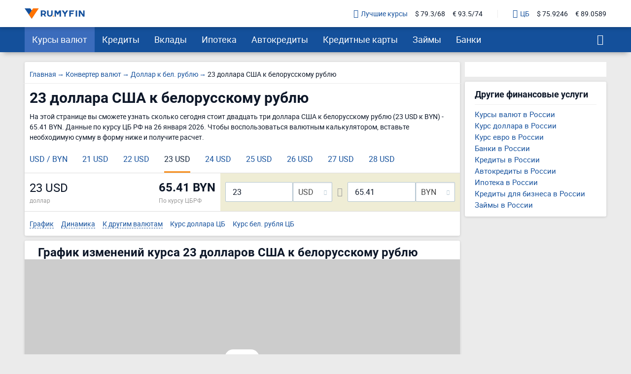

--- FILE ---
content_type: text/html; charset=UTF-8
request_url: https://ru.myfin.by/converter/usd-byn/23
body_size: 14033
content:
<!DOCTYPE html><html lang="ru-RU"><head><meta charset="UTF-8"/><meta name="viewport" content="width=device-width, initial-scale=1"><meta name="yandex-verification" content="0caf4acabe756e5c" /><meta name="verify-admitad" content="e1c5bf5677" /><meta property="og:locale" content="ru_RU"><title>23 доллара США (USD) к белорусскому рублю (BYN) - сколько стоит 23 доллара США к  белорусскому рублю - 65.41 белорусских рубля</title><link rel="icon" href="/images/favicon/favicon.ico" type="image/x-icon"><link rel="icon" type="image/png" href="/images/favicon/android-chrome-96x96.png" sizes="96x96"><link rel="apple-touch-icon-precomposed" href="/images/favicon/apple-touch-icon.png"><link rel="apple-touch-icon" sizes="60x60" href="/images/favicon/apple-touch-icon-60x60.png"><link rel="apple-touch-icon" sizes="72x72" href="/images/favicon/apple-touch-icon-72x72.png"><link rel="apple-touch-icon" sizes="76x76" href="/images/favicon/apple-touch-icon-76x76.png"><link rel="apple-touch-icon" sizes="120x120" href="/images/favicon/apple-touch-icon-120x120.png"><link rel="apple-touch-icon" sizes="144x144" href="/images/favicon/apple-touch-icon-144x144.png"><link rel="apple-touch-icon" sizes="152x152" href="/images/favicon/apple-touch-icon-152x152.png"><link rel="apple-touch-icon" sizes="180x180" href="/images/favicon/apple-touch-icon-180x180.png"><link rel="icon" type="image/png" href="/images/favicon/android-chrome-192x192.png" sizes="192x192"><link rel="icon" type="image/png" href="/images/favicon/favicon-16x16.png" sizes="16x16"><link rel="icon" type="image/png" href="/images/favicon/favicon-32x32.png" sizes="32x32"><meta name="msapplication-TileColor" content="#da532c"><meta name="msapplication-TileImage" content="/images/favicon/apple-touch-icon-144x144.png"><meta name="theme-color" content="#da532c"/><meta name="mobile-web-app-capable" content="yes"><meta name="apple-mobile-web-app-capable" content="yes"><link rel="preload" href="https://ru.myfin.by/fonts/roboto-regular.woff2" as="font" crossorigin /><link rel="preload" href="https://ru.myfin.by/fonts/roboto-bold.woff2" as="font" crossorigin /><link rel="preload" href="https://ru.myfin.by/fonts/flaticon.woff2?v=1" as="font" crossorigin /><style> @font-face {
            font-family: roboto-regular;
            font-display: swap;
            font-weight: normal;
            font-style: normal;
            src: url(https://ru.myfin.by/fonts/roboto-regular.woff2) format("woff2"),
            url(https://ru.myfin.by/fonts/roboto-regular.woff) format("woff"),
            url(https://ru.myfin.by/fonts/roboto-regular.ttf) format("truetype");
        }

        @font-face {
            font-family: roboto-bold;
            font-display: swap;
            font-weight: normal;
            font-style: normal;
            src: url(https://ru.myfin.by/fonts/roboto-bold.woff2) format("woff2"),
            url(https://ru.myfin.by/fonts/roboto-bold.woff) format("woff"),
            url(https://ru.myfin.by/fonts/roboto-bold.ttf) format("truetype");
        }
        @font-face {
            font-family: roboto-light;
            font-display: swap;
            font-weight: normal;
            font-style: normal;
            src: url(https://ru.myfin.by/fonts/roboto-light.woff2) format("woff2"),
            url(https://ru.myfin.by/fonts/roboto-light.woff) format("woff"),
            url(https://ru.myfin.by/fonts/roboto-light.ttf) format("truetype");
        }

        @font-face {
            font-family: 'Flaticon';
            font-display: swap;
            font-weight: normal;
     font-style: normal;
     src: url('https://ru.myfin.by/fonts/flaticon.woff2?v=1') format('woff2'),
     url('https://ru.myfin.by/fonts/flaticon.woff?v=1') format('woff'),
     url('https://ru.myfin.by/fonts/flaticon.ttf?v=1') format("truetype");
    } </style><script>window.yaMetrikaID = 46623189+'';</script><meta  name="description" content="Сколько стоит 23 доллара США к белорусскому рублю. Рассчитать калькулятором стоимость 23 доллара США (USD) к белорусскому рублю (BYN)." /><meta  name="keywords" content="23 доллара США, белорусских рубля, калькулятор, рассчет, ру Майфин, ru myfin" /><meta  property="og:image" content="" /><meta  property="og:title" content="23 доллара США (USD) к белорусскому рублю (BYN) - сколько стоит 23 доллара США к  белорусскому рублю - 65.41 белорусских рубля" /><meta  property="og:description" content="Сколько стоит 23 доллара США к белорусскому рублю. Рассчитать калькулятором стоимость 23 доллара США (USD) к белорусскому рублю (BYN)." /><meta  property="og:url" content="https://ru.myfin.by/converter/usd-byn/23" /><meta  property="og:type" content="website" /><link href="https://ru.myfin.by/converter/usd-byn/23" rel="canonical"><link href="/manifest?url=%2Fconverter%2Fusd-byn%2F23&amp;page=subtype_nominal_converter" rel="manifest"><link href="https://ru.myfin.by/converter/usd-byn/23" rel="alternate" hreflang="ru-RU"><link href="https://myfin.by/converter/usd-byn/23" rel="alternate" hreflang="ru"><link href="https://ru.myfin.by/minify/353a44b018100dfcec55b6aa0542bcfc3cd71a8d.css" rel="stylesheet"><style type="text/css">
.preloader {
  position: absolute;
  width: 100%;
  height: 100%
}
.mono-curr-chart {
position:relative;
}</style><script type="text/javascript">var isMobileVersion = false;
var verify_code_url = "L3NlbmQtY29kZS92ZXJpZnk=";
var sms_length = 4;
var recaptcha3SiteKey = "6LddnForAAAAAIjdwiy2lq-bJ0kOJ5R8BLZtpmOg";
var RECAPTCHA_PARAMS = {"siteKey":"6LddnForAAAAAIjdwiy2lq-bJ0kOJ5R8BLZtpmOg"};
var cookieSecure = false;
var cookieHttpOnly = true;
var cookieSamesite = false;
var GLOBAL_NAME = "prod";</script><meta name="csrf-param" content="_csrf"><meta name="csrf-token" content="wSnwTH5UERumHOU_VWMeB6QcMOEaqcbgaZcZNciOhiWYb6QtOyRlU5BSiGotMEpX0FtV1iLz9Jkc9khTl9fOYw=="><script>window.yaCounterID = 'yaCounter46623189'</script><script> mindbox = window.mindbox || function() { mindbox.queue.push(arguments); };
      mindbox.queue = mindbox.queue || [];
      mindbox('create', {
                  firebaseMessagingSenderId: '483661230328'
      });
      mindbox("webpush.create"); </script><script src="https://api.mindbox.ru/scripts/v1/tracker.js" async></script></head><body><!-- Matomo --><noscript><p><img src="https://rum.u-team.by/matomo.php?idsite=8&amp;rec=1" style="border:0;" alt="" /></p></noscript><!-- End Matomo Code --><script> window.api_ip_ref = 'L3RyYWNraW5nL2lwaWZ5';
        window.user_identity_url = 'L3VzZXItaWRlbnRpdHkvcHVzaA==';
        window.user_data_url = 'L3VzZXItaWRlbnRpdHkvcHVzaC1kYXRh';
        window.user_findby_url = 'L3VzZXItaWRlbnRpdHkvZmluZGJ5';
        window.user_refreh_token_url = 'L2F1dGgvcmVmcmVzaC10b2tlbg==';</script><!--AdFox START--><!--Myfintutads--><!--Площадка: ru.myfin.by / Все страницы / FullScreen image--><!--Категория: <не задана>--><!--Тип баннера: FullScreen image--><div id="adfox_156802646912038791"></div><!--AdFox START--><!--Myfintutads--><!--Площадка: ru.myfin.by / Все страницы / branding--><!--Категория: <не задана>--><!--Тип баннера: branding--><div id="adfox_156802732872867807"></div><!--AdFox START--><!--Myfintutads--><!--Площадка: ru.myfin.by / Все страницы / ScreenGlide--><!--Категория: <не задана>--><!--Тип баннера: ScreenGlide--><div id="adfox_156802712921252519"></div><!--AdFox START--><!--Myfintutads--><!--Площадка: ru.myfin.by / Все страницы / Popover--><!--Категория: <не задана>--><!--Тип баннера: FullScreen image--><div id="adfox_17029861156537324"></div><!--AdFox START--><!--Myfintutads--><!--Площадка: ru.myfin.by / Все страницы / rastiashka (desc)--><!--Категория: <не задана>--><!--Тип баннера: rastiashka_desc_banner--><div id="adfox_156802676641854231"></div><div class="overlay"></div><header class="header header--z-index-max"><div class="container"><div class="header__content"><div class="header__left"><button class="main-nav-back" data-main_nav-btnBack></button><a href="/"><img class="header__logo" decoding = "async" src="https://static.ru.myfin.by/ru.myfin/frontend/images/logo/logo-ru.myfin.svg" alt="ru.myfin.by"></a></div><div class="header__right"><div class="header__сurrency-rates"><div class="currency-rates-tile header__сurrency-rate header__сurrency-rate--best"><a href="/currency" title="Курсы валют в банках Вашего города" class="currency-rates-tile__title"><span class="currency-rates-tile__icon currency-rates-tile__icon--check-in-circle"></span>Лучшие курсы</a><a href="/currency/usd" class="currency-rates-tile__value"> $ 79.3/68 </a><a href="/currency/eur" class="currency-rates-tile__value"> € 93.5/74 </a></div><div class="currency-rates-tile header__сurrency-rate header__сurrency-rate--cb"><a href="/currency/cb-rf" title="Курсы валют ЦБ РФ" class="currency-rates-tile__title"><span class="currency-rates-tile__icon currency-rates-tile__icon--bank"></span>ЦБ</a><a href="/currency/cb-rf/usd" class="currency-rates-tile__value currency-rates-tile__value--"> $                 75.9246 </a><a href="/currency/cb-rf/eur" class="currency-rates-tile__value currency-rates-tile__value--"> €                 89.0589 </a></div></div><button class="hamburger hidden-lg hidden-md" data-main_nav-btn=""><span></span><span></span><span></span></button></div></div></div></header><div data-show-app-banner="true"></div><!-- new menu 2018 --><div class="main_nav_container"><div class="main_nav" id="main_nav"><div class="container"><div class="main_nav__inner"><div class="main_nav___logo"><a href="/" ><img title="RuMyfin" src="https://static.ru.myfin.by/ru.myfin/frontend/images/logo/logo-ru.myfin.svg" alt="RuMyfin"></a></div><ul class="main_nav__list"><li class="main_nav__item main_nav__item-sub  active"><a class="main_nav__link" href="/currency">Курсы валют</a><div class="main_nav__sub"><div class="main_nav__sub-inner container"><div class="main_nav__sub-cell main_nav__sub-cell--25"><span class="main_nav__sub-title fake-link js_link" data-link="/currency">Курсы валют</span><ul class="main_nav__sub-list"><li class="main_nav__sub-item"><a class="main_nav__sub-link" href="/currency/usd">Курс доллара</a></li><li class="main_nav__sub-item"><a class="main_nav__sub-link" href="/currency/eur">Курс евро</a></li><li class="main_nav__sub-item"><a class="main_nav__sub-link" href="/currency/cny">Курс юаня</a></li><li class="main_nav__sub-item"><a class="main_nav__sub-link" href="/currency/gbp">Курс фунта</a></li><li class="main_nav__sub-item"><a class="main_nav__sub-link" href="/currency/kzt">Курс тенге</a></li><li class="main_nav__sub-item"><a class="main_nav__sub-link" href="/currency/byn">Курс бел. рубля</a></li><li class="main_nav__sub-item"><a class="main_nav__sub-link" href="/currency/jpy">Курс йены</a></li><li class="main_nav__sub-item"><a class="main_nav__sub-link" href="/currency/chf">Курс франка</a></li><li class="main_nav__sub-item"><a class="main_nav__sub-link" href="/currency/pln">Курс злотого</a></li><li class="main_nav__sub-item"><a class="main_nav__sub-link" href="/currency/try">Курс лиры</a></li><li class="main_nav__sub-item"><a class="main_nav__sub-link" href="/currency/aed">Курс дирхама</a></li><li class="main_nav__sub-item"><a class="main_nav__sub-link" href="/currency/thb">Курс бата</a></li></ul></div><div class="main_nav__sub-cell main_nav__sub-cell--25"><a class="main_nav__sub-title" href="/currency/cb-rf">Курсы валют ЦБ РФ</a><ul class="main_nav__sub-list"><li class="main_nav__sub-item"><a class="main_nav__sub-link" href="/currency/cb-rf/usd">Курс доллара ЦБ</a></li><li class="main_nav__sub-item"><a class="main_nav__sub-link" href="/currency/cb-rf/eur">Курс евро ЦБ</a></li><li class="main_nav__sub-item"><a class="main_nav__sub-link" href="/currency/cb-rf-archive">Архив ЦБ РФ</a></li><li class="main_nav__sub-item"><a class="main_nav__sub-link" href="/currency/cb-rf-archive/usd">Архив доллара ЦБ РФ</a></li><li class="main_nav__sub-item"><a class="main_nav__sub-link" href="/currency/cb-rf-archive/eur">Архив евро ЦБ РФ</a></li></ul></div><div class="main_nav__sub-cell main_nav__sub-cell--25"><a class="main_nav__sub-title" href="/converter">Конвертер валют</a></div></div></div></li><li class="main_nav__item main_nav__item-sub "><a class="main_nav__link" href="/kredity">Кредиты</a><div class="main_nav__sub"><div class="main_nav__sub-inner container"><div class="main_nav__sub-cell main_nav__sub-cell--50"><span class="main_nav__sub-title fake-link js_link" data-link="/kredity">Потребительские</span><ul class="main_nav__sub-list main_nav__sub-list--column-2"><li class="main_nav__sub-item"><a class="main_nav__sub-link" href="/kredity/nalichnymi">Наличными</a></li><li class="main_nav__sub-item"><a class="main_nav__sub-link" href="/kredity/refinansirovanie">Рефинансирование</a></li><li class="main_nav__sub-item"><a class="main_nav__sub-link" href="/kredity/online-zayavka">Онлайн-заявка</a></li><li class="main_nav__sub-item"><a class="main_nav__sub-link" href="/kredity/na-kartu">На карту</a></li><li class="main_nav__sub-item"><a class="main_nav__sub-link" href="/kredity/kalkulator">Кредитный калькулятор</a></li><li class="main_nav__sub-item"><a class="main_nav__sub-link" href="/kredity/pod-zalog-nedvizhimosti">Под залог недвижимости</a></li><li class="main_nav__sub-item"><a class="main_nav__sub-link" href="/kredity/bez-spravok">Без справок</a></li><li class="main_nav__sub-item"><a class="main_nav__sub-link" href="/kredity/pensioneram">Пенсионерам</a></li></ul></div><div class="main_nav__sub-cell main_nav__sub-cell--25"><a class="main_nav__sub-title" href="/zayavka/credit">Подбор кредита</a><ul class="main_nav__sub-list"><li class="main_nav__sub-item"><span class="btn button_default encoded-link" rel="nofollow"
                                                      onclick="requestCounter('click-leave-request')"
                                                      data-url="L3pheWF2a2EvY3JlZGl0">Оставить заявку</span></li></ul></div><div class="main_nav__sub-cell main_nav__sub-cell--25"><a class="main_nav__sub-title" href="/kredity-dlya-biznesa">Для бизнеса</a><ul class="main_nav__sub-list"><li class="main_nav__sub-item"><a class="main_nav__sub-link" href="/kredity-dlya-biznesa/dlya-juridicheskih-lic">Для юридических лиц</a></li><li class="main_nav__sub-item"><a class="main_nav__sub-link" href="/kredity-dlya-biznesa/dlya-ip">Для ИП</a></li><li class="main_nav__sub-item"><a class="main_nav__sub-link" href="/kredity-dlya-biznesa/na-razvitie">На развитие бизнеса</a></li><li class="main_nav__sub-item"><a class="main_nav__sub-link" href="/kredity-dlya-biznesa/zayavka-online">Онлайн</a></li></ul></div></div></div></li><li class="main_nav__item main_nav__item-sub "><a class="main_nav__link" href="/vklady">Вклады</a><div class="main_nav__sub"><div class="main_nav__sub-inner container"><div class="main_nav__sub-cell main_nav__sub-cell--50"><span class="main_nav__sub-title fake-link js_link" data-link="/vklady">Вклады</span><ul class="main_nav__sub-list main_nav__sub-list--column-2"><li class="main_nav__sub-item"><a class="main_nav__sub-link" href="/vklady/kalkulyator">Калькулятор вкладов</a></li><li class="main_nav__sub-item"><a class="main_nav__sub-link" href="/vklady/pensioneram">Пенсионерам</a></li><li class="main_nav__sub-item"><a class="main_nav__sub-link" href="/vklady/pod-vysokii-procent">Под высокий процент</a></li><li class="main_nav__sub-item"><a class="main_nav__sub-link" href="/vklady/vygodnye">Выгодные</a></li><li class="main_nav__sub-item"><a class="main_nav__sub-link" href="/vklady/v-dollarah">В долларах</a></li><li class="main_nav__sub-item"><a class="main_nav__sub-link" href="/vklady/v-evro">В евро</a></li><li class="main_nav__sub-item"><a class="main_nav__sub-link" href="/vklady/valutnye">Валютные</a></li></ul></div></div></div></li><li class="main_nav__item main_nav__item-sub "><a class="main_nav__link" href="/ipoteka">Ипотека</a><div class="main_nav__sub"><div class="main_nav__sub-inner container"><div class="main_nav__sub-cell main_nav__sub-cell--50"><span class="main_nav__sub-title fake-link js_link" data-link="/ipoteka">Ипотека</span><ul class="main_nav__sub-list main_nav__sub-list--column-2"><li class="main_nav__sub-item"><a class="main_nav__sub-link" href="/ipoteka/kalkulyator">Калькулятор ипотеки</a></li><li class="main_nav__sub-item"><a class="main_nav__sub-link" href="/ipoteka/refinansirovanie">Рефинансирование</a></li><li class="main_nav__sub-item"><a class="main_nav__sub-link" href="/ipoteka/bez-pervonachalnogo-vznosa">Без первоначального взноса</a></li><li class="main_nav__sub-item"><a class="main_nav__sub-link" href="/ipoteka/na-kvartiru">Кредит на квартиру</a></li><li class="main_nav__sub-item"><a class="main_nav__sub-link" href="/ipoteka/voennym">Военная</a></li><li class="main_nav__sub-item"><a class="main_nav__sub-link" href="/ipoteka/molodaya-semya">Для молодой семьи</a></li><li class="main_nav__sub-item"><a class="main_nav__sub-link" href="/ipoteka/socialnaya">Социальная</a></li><li class="main_nav__sub-item"><a class="main_nav__sub-link" href="/ipoteka/na-stroitelstvo-doma">На строительство дома</a></li></ul></div></div></div></li><li class="main_nav__item main_nav__item-sub "><a class="main_nav__link" href="/avtokredity">Автокредиты</a><div class="main_nav__sub"><div class="main_nav__sub-inner container"><div class="main_nav__sub-cell main_nav__sub-cell--50"><span class="main_nav__sub-title fake-link js_link" data-link="/avtokredity">Автокредиты</span><ul class="main_nav__sub-list main_nav__sub-list--column-2"><li class="main_nav__sub-item"><a class="main_nav__sub-link" href="/avtokredity/kalkulyator">Калькулятор автокредитов</a></li><li class="main_nav__sub-item"><a class="main_nav__sub-link" href="/avtokredity/s-probegom">С пробегом</a></li><li class="main_nav__sub-item"><a class="main_nav__sub-link" href="/avtokredity/bez-pervonachalnogo">Без первоначального взноса</a></li><li class="main_nav__sub-item"><a class="main_nav__sub-link" href="/avtokredity/s-plohoi-ki">С плохой кредитной историей</a></li><li class="main_nav__sub-item"><a class="main_nav__sub-link" href="/avtokredity/online-zayavka">Онлайн</a></li><li class="main_nav__sub-item"><a class="main_nav__sub-link" href="/avtokredity/vygodnyi">Выгодный</a></li><li class="main_nav__sub-item"><a class="main_nav__sub-link" href="/avtokredity/bez-kasko">Без КАСКО</a></li><li class="main_nav__sub-item"><a class="main_nav__sub-link" href="/avtokredity/na-novoe-avto">На новое авто</a></li></ul></div></div></div></li><li class="main_nav__item main_nav__item-sub "><a class="main_nav__link" href="/credit-cards">Кредитные карты</a><div class="main_nav__sub"><div class="main_nav__sub-inner container"><div class="main_nav__sub-cell main_nav__sub-cell--50"><span class="main_nav__sub-title fake-link js_link" data-link="/credit-cards">Кредитные карты</span><ul class="main_nav__sub-list main_nav__sub-list--column-2"><li class="main_nav__sub-item"><a class="main_nav__sub-link" href="/credit-cards/rassrochki">Карты рассрочки</a></li><li class="main_nav__sub-item"><a class="main_nav__sub-link" href="/credit-cards/online-zayavka">Онлайн</a></li><li class="main_nav__sub-item"><a class="main_nav__sub-link" href="/credit-cards/s-momentalnym-resheniem">Моментальные</a></li><li class="main_nav__sub-item"><a class="main_nav__sub-link" href="/credit-cards/bez-otkaza">Без отказа</a></li><li class="main_nav__sub-item"><a class="main_nav__sub-link" href="/credit-cards/virtualnaya">Виртуальные</a></li><li class="main_nav__sub-item"><a class="main_nav__sub-link" href="/credit-cards/s-lgotnym-periodom">С льготным периодом</a></li><li class="main_nav__sub-item"><a class="main_nav__sub-link" href="/credit-cards/bez-procentov">Без процентов</a></li><li class="main_nav__sub-item"><a class="main_nav__sub-link" href="/credit-cards/po-pasportu">По паспорту</a></li></ul></div><div class="main_nav__sub-cell main_nav__sub-cell--25"><a class="main_nav__sub-title" href="/zayavka/credit-card">Подбор кредитной карты</a><ul class="main_nav__sub-list"><li class="main_nav__sub-item"><span class="btn button_default encoded-link" rel="nofollow"
                                                      onclick="requestCounter('click-leave-request')"
                                                      data-url="L3pheWF2a2EvY3JlZGl0LWNhcmQ=">Подобрать карту</span></li></ul></div></div></div></li><li class="main_nav__item main_nav__item-sub "><a class="main_nav__link" href="/zaymy">Займы</a><div class="main_nav__sub"><div class="main_nav__sub-inner container"><div class="main_nav__sub-cell main_nav__sub-cell--50"><span class="main_nav__sub-title fake-link js_link" data-link="/zaymy">Займы</span><ul class="main_nav__sub-list main_nav__sub-list--column-2"><li class="main_nav__sub-item"><a class="main_nav__sub-link" href="/zaymy/na-kartu">На карту</a></li><li class="main_nav__sub-item"><a class="main_nav__sub-link" href="/zaymy/bez-otkaza">Без отказа</a></li><li class="main_nav__sub-item"><a class="main_nav__sub-link" href="/zaymy/bez-procentov">Без процентов</a></li><li class="main_nav__sub-item"><a class="main_nav__sub-link" href="/zaymy/bez-poruchiteley">Без поручителей</a></li><li class="main_nav__sub-item"><a class="main_nav__sub-link" href="/zaymy/kalkulyator">Калькулятор займов</a></li><li class="main_nav__sub-item"><a class="main_nav__sub-link" href="/zaymy/online">Онлайн</a></li><li class="main_nav__sub-item"><a class="main_nav__sub-link" href="/zaymy/nalichnymi">Наличными</a></li><li class="main_nav__sub-item"><a class="main_nav__sub-link" href="/zaymy/pensioneram">Пенсионерам</a></li></ul></div><div class="main_nav__sub-cell main_nav__sub-cell--25"><a class="main_nav__sub-title" href="/mfo">Список МФО</a><ul class="main_nav__sub-list"><li class="main_nav__sub-item"><a class="main_nav__sub-link" href="/mfo/lime-zaim">Лайм-займ</a></li><li class="main_nav__sub-item"><a class="main_nav__sub-link" href="/mfo/zaymer">Займер</a></li><li class="main_nav__sub-item"><a class="main_nav__sub-link" href="/mfo/turbozaim">Турбозайм</a></li></ul></div><div class="main_nav__sub-cell main_nav__sub-cell--25"><a class="main_nav__sub-title" href="/mfo/otzyvy">Отзывы о займах</a><ul class="main_nav__sub-list"><li class="main_nav__sub-item"><span class="btn button_default encoded-link" rel="nofollow" onclick="requestCounter('click-add-comment')" data-url="aHR0cHM6Ly9ydS5teWZpbi5ieS9tZm8vb3R6eXZ5L2FkZA==">Оставить отзыв</span></li></ul></div></div></div></li><li class="main_nav__item main_nav__item-sub "><a class="main_nav__link" href="/banki">Банки</a><div class="main_nav__sub"><div class="main_nav__sub-inner container"><div class="main_nav__sub-cell main_nav__sub-cell--50"><span class="main_nav__sub-title fake-link js_link" data-link="/banki">Банки</span><ul class="main_nav__sub-list main_nav__sub-list--column-2"><li class="main_nav__sub-item"><a class="main_nav__sub-link" href="/bank/sberbank"><img class="bank_icon blocked bank_icon16 load_image" src="/img/empty.png" alt="" data-url-img="https://static.ru.myfin.by/shared/bank_logo/icons/sberbank.svg">СберБанк</a></li><li class="main_nav__sub-item"><a class="main_nav__sub-link" href="/bank/vtb"><img class="bank_icon blocked bank_icon16 load_image" src="/img/empty.png" alt="" data-url-img="https://static.ru.myfin.by/shared/bank_logo/icons/vtb.svg">Банк ВТБ</a></li><li class="main_nav__sub-item"><a class="main_nav__sub-link" href="/bank/rshb"><img class="bank_icon blocked bank_icon16 load_image" src="/img/empty.png" alt="" data-url-img="https://static.ru.myfin.by/shared/bank_logo/icons/rshb.svg">Россельхозбанк</a></li><li class="main_nav__sub-item"><a class="main_nav__sub-link" href="/bank/mkb"><img class="bank_icon blocked bank_icon16 load_image" src="/img/empty.png" alt="" data-url-img="https://static.ru.myfin.by/shared/bank_logo/icons/mkb.svg">Московский Кредитный Банк</a></li><li class="main_nav__sub-item"><a class="main_nav__sub-link" href="/bank/tcs"><img class="bank_icon blocked bank_icon16 load_image" src="/img/empty.png" alt="" data-url-img="https://static.ru.myfin.by/shared/bank_logo/icons/tcs.svg">Т-Банк</a></li><li class="main_nav__sub-item"><a class="main_nav__sub-link" href="/bank/sovcombank"><img class="bank_icon blocked bank_icon16 load_image" src="/img/empty.png" alt="" data-url-img="https://static.ru.myfin.by/shared/bank_logo/icons/sovcombank.svg">Совкомбанк</a></li><li class="main_nav__sub-item"><a class="main_nav__sub-link" href="/bank/raiffeisen"><img class="bank_icon blocked bank_icon16 load_image" src="/img/empty.png" alt="" data-url-img="https://static.ru.myfin.by/shared/bank_logo/icons/raiffeisen.svg">Райффайзенбанк</a></li><li class="main_nav__sub-item"><a class="main_nav__sub-link" href="/bank/bspb"><img class="bank_icon blocked bank_icon16 load_image" src="/img/empty.png" alt="" data-url-img="https://static.ru.myfin.by/shared/bank_logo/icons/bspb.svg">Банк «Санкт-Петербург»</a></li></ul></div><div class="main_nav__sub-cell main_nav__sub-cell--25"><ul class="main_nav__sub-list main_nav_sub-list-no-title"><li class="main_nav__sub-item"><a class="main_nav__sub-link" href="/departments-list/moskva">Отделения списком</a></li><li class="main_nav__sub-item"><a class="main_nav__sub-link" href="/atm-list/moskva">Банкоматы списком</a></li></ul></div><div class="main_nav__sub-cell main_nav__sub-cell--25"><a class="main_nav__sub-title" href="/banki/otzyvy">Отзывы о банках</a><ul class="main_nav__sub-list"><li class="main_nav__sub-item"><span class="btn button_default encoded-link" rel="nofollow" onclick="requestCounter('click-add-comment')" data-url="aHR0cHM6Ly9ydS5teWZpbi5ieS9yZXZpZXcvYWRk">Оставить отзыв</span></li></ul></div></div></div></li></ul><div class="main_nav__right"><button class="main_nav__btn-search" data-js="global-search-show" data-target=".global-search" type="button"></button></div></div></div></div></div><!-- new menu 2018 --><div class="global-search"><button class="global-search__close" data-js="global-search-close"></button><div class="container"><div class="global-search__input"><form action="/site/search"><input placeholder="Что вы хотели бы найти?" type="text" value="" name="q" id="search"></form></div></div></div><div class="container page_cont"><div class="showcase__container__banner_970_90_top"></div><div class="row"><div class="col-md-9 main-container pos-r"><div class="content_i"><div class="converter-section"><div class="converter-section__breadcrumb"><ul class="breadcrumb " itemscope="" itemtype="https://schema.org/BreadcrumbList"><li itemprop='itemListElement' itemscope itemtype='https://schema.org/ListItem'><a itemprop='item' href='/'><span itemprop='name'>Главная</span></a><meta itemprop='position' content='1' /></li><li itemprop='itemListElement' itemscope itemtype='https://schema.org/ListItem'><a itemprop='item' href='/converter'><span itemprop='name'>Конвертер валют</span></a><meta itemprop='position' content='2' /></li><li itemprop='itemListElement' itemscope itemtype='https://schema.org/ListItem'><a itemprop='item' href='/converter/usd-byn'><span itemprop='name'>Доллар к бел. рублю</span></a><meta itemprop='position' content='3' /></li><li class="active"><span >23 доллара США к белорусскому рублю</span></li></ul><script type="application/ld+json">{"@context":"http://schema.org","@type":"BreadcrumbList","itemListElement":[{"@type":"ListItem","position":1,"item":{"@id":"/converter","name":"Конвертер валют"}},{"@type":"ListItem","position":2,"item":{"@id":"/converter/usd-byn","name":"Доллар к бел. рублю"}},{"@type":"ListItem","position":3,"item":{"@id":"https://ru.myfin.by/converter/usd-byn/23","name":"23 доллара США к белорусскому рублю"}}]}</script></div><div class="converter-section__title"><h1>23 доллара США к белорусскому рублю</h1></div><div class="converter-section__subtitle"> На этой странице вы сможете узнать сколько сегодня стоит двадцать три доллара США к белорусскому рублю (23 USD к BYN) - 65.41 BYN. Данные по курсу ЦБ РФ на 26 января 2026. Чтобы воспользоваться валютным калькулятором, вставьте необходимую сумму в форму ниже и получите расчет. </div><div class="pl-10 pr-10"><div data-js='container-limiter'><ul class="minimal-tabs minimal-tabs--on-converter list-reset" role="tablist" data-js='hide-excess-items'><li class="minimal-tabs__item"><a class="minimal-tabs__btn" href="/converter/usd-byn">USD / BYN</a></li><li class="minimal-tabs__item "><a class="minimal-tabs__btn" href="/converter/usd-byn/21">21 USD</a></li><li class="minimal-tabs__item "><a class="minimal-tabs__btn" href="/converter/usd-byn/22">22 USD</a></li><li class="minimal-tabs__item active"><span class="minimal-tabs__btn">23 USD</span></li><li class="minimal-tabs__item "><a class="minimal-tabs__btn" href="/converter/usd-byn/24">24 USD</a></li><li class="minimal-tabs__item "><a class="minimal-tabs__btn" href="/converter/usd-byn/25">25 USD</a></li><li class="minimal-tabs__item "><a class="minimal-tabs__btn" href="/converter/usd-byn/26">26 USD</a></li><li class="minimal-tabs__item "><a class="minimal-tabs__btn" href="/converter/usd-byn/27">27 USD</a></li><li class="minimal-tabs__item "><a class="minimal-tabs__btn" href="/converter/usd-byn/28">28 USD</a></li></ul></div></div><div class="converter-section__wrapper"><div class="converter-section__left"><div class="converter-currencies"><div class="converter-currency"><div class="converter-currency__value">23 USD</div><div class="converter-currency__subtext">доллар</div></div><div class="converter-currency"><div class="converter-currency__value converter-currency__value--bold">65.41 BYN </div><div class="converter-currency__subtext">По курсу ЦБРФ</div></div></div></div><div class="converter-section__right"><div class="converter-calculator"><div class="converter-calculator__left"><div class="converter-calculator__item"><div class="converter-calculator__input"><input id="from_input_curr" type="tel" value="23"></div><div class="converter-calculator__select"><div class="select-container"><select id="from_curr"><option  value="rub" data-val="1" >RUB</option><option selected value="usd" data-val="75.9246" >USD</option><option  value="eur" data-val="89.0589" >EUR</option><option  value="aud" data-val="52.0084" >AUD</option><option  value="gbp" data-val="102.3312" >GBP</option><option  value="amd" data-val="0.2003" >AMD</option><option  value="byn" data-val="26.6964" >BYN</option><option  value="brl" data-val="14.2944" >BRL</option><option  value="inr" data-val="0.8287" >INR</option><option  value="kzt" data-val="0.1501" >KZT</option><option  value="cad" data-val="55.0258" >CAD</option><option  value="cny" data-val="10.8724" >CNY</option><option  value="pln" data-val="21.1896" >PLN</option><option  value="try" data-val="1.7549" >TRY</option><option  value="uah" data-val="1.7589" >UAH</option><option  value="czk" data-val="3.6580" >CZK</option><option  value="chf" data-val="95.9977" >CHF</option><option  value="jpy" data-val="0.4789" >JPY</option></select></div></div></div></div><span class="double-arrows"></span><div class="converter-calculator__right"><div class="converter-calculator__item"><div class="converter-calculator__input"><input id="to_input_curr" type="tel" value="65.41"></div><div class="converter-calculator__select"><div class="select-container"><select id="to_curr"><option  value="rub" data-val="1" >RUB</option><option  value="usd" data-val="75.9246" >USD</option><option  value="eur" data-val="89.0589" >EUR</option><option  value="aud" data-val="52.0084" >AUD</option><option  value="gbp" data-val="102.3312" >GBP</option><option  value="amd" data-val="0.2003" >AMD</option><option selected value="byn" data-val="26.6964" >BYN</option><option  value="brl" data-val="14.2944" >BRL</option><option  value="inr" data-val="0.8287" >INR</option><option  value="kzt" data-val="0.1501" >KZT</option><option  value="cad" data-val="55.0258" >CAD</option><option  value="cny" data-val="10.8724" >CNY</option><option  value="pln" data-val="21.1896" >PLN</option><option  value="try" data-val="1.7549" >TRY</option><option  value="uah" data-val="1.7589" >UAH</option><option  value="czk" data-val="3.6580" >CZK</option><option  value="chf" data-val="95.9977" >CHF</option><option  value="jpy" data-val="0.4789" >JPY</option></select></div></div></div></div></div></div></div><div class="converter-section__links"><ul><li><a data-js="slowly" href="#chart_pairs_block" class="converter-section__link">График</a></li><li><a data-js="slowly" href="#week_changes" class="converter-section__link">Динамика</a></li><li><a data-js="slowly" href="#relink" class="converter-section__link">К другим валютам</a></li><li class="converter-section__link"><a href="/currency/cb-rf/usd">Курс доллара ЦБ</a></li><li class="converter-section__link"><a href="/currency/cb-rf/byn">Курс бел. рубля ЦБ</a></li></ul></div></div></div><script type="application/ld+json">{"@context":"http://schema.org","@type":"Product","aggregateRating":{"bestRating":5,"ratingCount":800,"ratingValue":4.2},"image":"https://ru.myfin.by/images/logo-ru.myfin.png","name":"23 доллара США к белорусскому рублю","description":"Сколько стоит 23 доллара США к белорусскому рублю. Рассчитать калькулятором стоимость 23 доллара США (USD) к белорусскому рублю (BYN).","sku":"99","offers":{"@type":"AggregateOffer","lowPrice":65.41,"highPrice":66.76,"offerCount":1,"priceCurrency":"usd","offers":{"@type":"Offer","url":"https://ru.myfin.by/currency/cb-rf/byn","offeredBy":{"@type":"BankOrCreditUnion","name":"ЦБ РФ","image":{"@type":"ImageObject","url":"https://ru.myfin.by/images/logo-ru.myfin.png"},"priceRange":65.41}}}}</script><div class="content_i blockquote-reset figure-schedule" id="chart_pairs_block"><figure><figurecaption>График изменений курса 23 долларов США к белорусскому рублю</figurecaption><div id="chart-pairs" class="chart-pairs mono-curr-chart"><div class="preloader"><div class="preloader__container"><div class="preloader__dot"></div><div class="preloader__dot"></div><div class="preloader__dot"></div></div></div></div><div class="blockquote"><p>Курс 23 долларов США к белорусскому рублю                на 26 января 2026 г. предоставлен сервисом <a
                        href="https://www.cbr.ru/currency_base/daily/" rel="nofollow" target="_blank">www.cbr.ru</a></p><blockquote cite="https://www.cbr.ru/currency_base/daily/">Официальные курсы валют на заданную дату,
                устанавливаемые ежедневно </blockquote></div></figure></div><div class="content_i week-currency-dynamics" id="week_changes"><div class="week-currency-dynamics__title"><h2>Динамика стоимости 23 долларов США к белорусскому рублю за неделю</h2></div><div><table class="content_table"><thead><tr><td>Дата</td><td class="hidden-xs">День недели</td><td>BYN</td><td class="hidden-xs">Изменение</td><td>Изменение %</td></tr></thead><tbody><tr><td><span class="gray-text">26.01.2026</span></td><td class="hidden-xs">Понедельник</td><td>65.412033</td><td class="hidden-xs"><span class="down"></span></td><td><span class="down"></span></td></tr><tr><td><span class="gray-text">25.01.2026</span></td><td class="hidden-xs">Воскресенье</td><td>65.412033</td><td class="hidden-xs"><span class="down"></span></td><td><span class="down"></span></td></tr><tr><td><span class="gray-text">24.01.2026</span></td><td class="hidden-xs">Суббота</td><td>65.412033</td><td class="hidden-xs"><span class="down">-0.07138</span></td><td><span class="down">-0.11 % </span></td></tr><tr><td><span class="gray-text">23.01.2026</span></td><td class="hidden-xs">Пятница</td><td>65.483413</td><td class="hidden-xs"><span class="down">-0.952185</span></td><td><span class="down">-1.45 % </span></td></tr><tr><td><span class="gray-text">22.01.2026</span></td><td class="hidden-xs">Четверг</td><td>66.435598</td><td class="hidden-xs"><span class="down">-0.179268</span></td><td><span class="down">-0.27 % </span></td></tr><tr><td><span class="gray-text">21.01.2026</span></td><td class="hidden-xs">Среда</td><td>66.614866</td><td class="hidden-xs"><span class="down">-0.147158</span></td><td><span class="down">-0.22 % </span></td></tr><tr><td><span class="gray-text">20.01.2026</span></td><td class="hidden-xs">Вторник</td><td>66.762024</td><td class="hidden-xs"><span class="down"></span></td><td><span class="down"></span></td></tr></tbody></table></div><div class="week-currency-dynamics__text"> Стоимость 23 долларов США к белорусскому рублю за неделю (7 дней)
            уменьшилась на <span class="down">-1.349991</span> . </div></div><div class="content_i" id="relink"><div class="other-currencies other-currencies--slider"><div class="other-currencies__title"><h3>23 доллара США к другим валютам</h3></div><div class="other-currencies__container"><div class="other-currency"><a href="/converter/usd-rub/23" class="other-currency__link">23 доллара США к российскому рублю</a><div class="other-currency__value">1 746.27 RUB</div></div><div class="other-currency"><a href="/converter/usd-eur/23" class="other-currency__link">23 доллара США к евро</a><div class="other-currency__value">19.61 EUR</div></div><div class="other-currency"><a href="/converter/usd-gbp/23" class="other-currency__link">23 доллара США к фунту стерлингов</a><div class="other-currency__value">17.06 GBP</div></div><div class="other-currency"><a href="/converter/usd-brl/23" class="other-currency__link">23 доллара США к бразильскому реалу</a><div class="other-currency__value">122.16 BRL</div></div><div class="other-currency"><a href="/converter/usd-cny/23" class="other-currency__link">23 доллара США к китайскому юаню</a><div class="other-currency__value">160.61 CNY</div></div><div class="other-currency"><a href="/converter/byn-usd/23" class="other-currency__link">23 белорусских рубля к доллару США</a><div class="other-currency__value">8.09 USD</div></div></div></div></div><div class="content_i seo-text"><h3>Стоимость 23 доллара США к белорусскому рублю</h3><p>На странице представлена информация о стоимости доллара США к белорусскому рублю. Для удобства пользователей публикуется не только курс валют, добавлены интерактивные элементы:
</p><ul><li>график изменений курсов валют за несколько последних месяцев;</li><li>в таблице указана динамика стоимости 23 доллара США к белорусскому рублю.</li></ul><p>Представлен не только <a href="https://ru.myfin.by/currency/cb-rf">курс Центрального банка РФ</a>, но и курс доллара США (USD) к белорусскому рублю (BYN) в разных банках страны. Покупка – стоимость доллара США при передаче их банку. Продажа – стоимость 23 доллара США для приобретения валюты у банков.
</p><p>На сегодняшний день 23 доллара США составляет 65.41<span class="redactor-invisible-space"> белорусских рубля<span class="redactor-invisible-space">. Недельное изменение курса доллара США - <span class="code">-1.349991</span> белорусских рубля (-2.0638<span class="redactor-invisible-space">%).</span></span></span></p><p>Перед обменом рекомендуем воспользоваться калькулятором <a href="https://ru.myfin.by/converter">конвертера валют</a>, который поможет быстро получить результат по актуальному курсу.</p><div class="accordeon-custom mb-20" id="article-accordeon" data-js="accordeon-custom" itemscope="" itemtype="https://schema.org/FAQPage"><div class="accordeon-custom__title"><h3>Часто задаваемые вопросы</h3></div><div class="accordeon-custom__items"><div class="accordeon-custom__item" itemscope="" itemprop="mainEntity" itemtype="https://schema.org/Question"><div class="accordeon-custom__item-title" itemprop="name">✔ Сколько сегодня стоит двадцать три доллара США к белорусскому рублю? </div><div class="accordeon-custom__item-text" itemprop="acceptedAnswer" itemscope="" itemtype="https://schema.org/Answer"><div itemprop="text">На данный момент 23 USD в BYN стоит 65.41 BYN. Данные меняются автоматически после установления новых курсов ЦБ РФ. </div></div></div><div class="accordeon-custom__item" itemscope="" itemprop="mainEntity" itemtype="https://schema.org/Question"><div class="accordeon-custom__item-title" itemprop="name">✔ График изменения 23 USD в BYN </div><div class="accordeon-custom__item-text" itemprop="acceptedAnswer" itemscope="" itemtype="https://schema.org/Answer"><div itemprop="text">Для наглядности на странице мы приводим график изменения стоимости доллара США к белорусских рубля. </div></div></div></div><div class="accordeon-custom__items"><div class="accordeon-custom__item" itemscope="" itemprop="mainEntity" itemtype="https://schema.org/Question"><div class="accordeon-custom__item-title" itemprop="name">✔ На основании каких данных мы предоставляем данные о конверсии доллара США к белорусскому рублю </div><div class="accordeon-custom__item-text" itemprop="acceptedAnswer" itemscope="" itemtype="https://schema.org/Answer"><div itemprop="text">Данные основаны на курсах валют Центробанка России. Меняются автоматически после установления новых курсов ЦБ РФ. </div></div></div></div><br></div></div></div><div class="col-md-3 right-sidebar"><div class="showcase__container__banner_240_400_sidebar"></div><div class="content_i sidebar_links"><p class="h2"><span>Другие финансовые услуги</span></p><hr class="title"><ul class="list-unstyled"><li><a class="link" href="/currency">Курсы валют в России</a></li><li><a class="link" href="/currency/usd">Курс доллара в России</a></li><li><a class="link" href="/currency/eur">Курс евро в России</a></li><li><a class="link" href="/banki">Банки в России</a></li><li><a class="link" href="/kredity">Кредиты в России</a></li><li><a class="link" href="/avtokredity">Автокредиты в России</a></li><li><a class="link" href="/ipoteka">Ипотека в России</a></li><li><a class="link" href="/kredity-dlya-biznesa">Кредиты для бизнеса в России</a></li><li><a class="link" href="/zaymy">Займы в России</a></li></ul></div></div></div></div><!--Контейнер с блоками ссылок--><div class="container-fluid white_bg bb-1 mt-30" data-footer-links><div class="container"><div class="footer-links footer-links--ptb-30 "><div class="footer-links__wrapper footer-links--col-4" data-mob-slider><!--Блок ссылок--><div class="footer-links__item footer-links-list"><div class="footer-links-list__header">Конвертеры</div><ul class="footer-links-list__list" itemscope itemtype="http://www.schema.org/SiteNavigationElement"><li class="footer-links-list__list-item" itemprop='name'><a class="footer-links-list__link" href="/converter/rub-usd" itemprop="url">Рубль к доллару США</a></li><li class="footer-links-list__list-item" itemprop='name'><a class="footer-links-list__link" href="/converter/rub-eur" itemprop="url">Рубль к евро</a></li><li class="footer-links-list__list-item" itemprop='name'><a class="footer-links-list__link" href="/converter/rub-byn" itemprop="url">Рубль к белорусскому рублю</a></li><li class="footer-links-list__list-item" itemprop='name'><a class="footer-links-list__link" href="/converter/rub-gbp" itemprop="url">Рубль к фунту стерлингов</a></li><li class="footer-links-list__list-item" itemprop='name'><a class="footer-links-list__link" href="/converter/rub-brl" itemprop="url">Рубль к бразильскому реалу</a></li><li class="footer-links-list__list-item" itemprop='name'><a class="footer-links-list__link" href="/converter/usd-rub" itemprop="url">Доллар к российскому рублю</a></li><li class="footer-links-list__list-item" itemprop='name'><a class="footer-links-list__link" href="/converter/usd-eur" itemprop="url">Доллар к евро</a></li></ul></div><div class="footer-links__item footer-links-list"><div class="footer-links-list__header">Калькулятор доллара</div><ul class="footer-links-list__list" itemscope itemtype="http://www.schema.org/SiteNavigationElement"><li class="footer-links-list__list-item" itemprop='name'><a class="footer-links-list__link" href="/converter/usd-rub/1" itemprop="url">1 доллар США в рублях</a></li><li class="footer-links-list__list-item" itemprop='name'><a class="footer-links-list__link" href="/converter/usd-rub/5" itemprop="url">5 долларов США в рублях</a></li><li class="footer-links-list__list-item" itemprop='name'><a class="footer-links-list__link" href="/converter/usd-rub/10" itemprop="url">10 долларов США в рублях</a></li><li class="footer-links-list__list-item" itemprop='name'><a class="footer-links-list__link" href="/converter/usd-rub/50" itemprop="url">50 долларов США в рублях</a></li><li class="footer-links-list__list-item" itemprop='name'><a class="footer-links-list__link" href="/converter/usd-rub/100" itemprop="url">100 долларов США в рублях</a></li><li class="footer-links-list__list-item" itemprop='name'><a class="footer-links-list__link" href="/converter/usd-rub/200" itemprop="url">200 долларов США в рублях</a></li><li class="footer-links-list__list-item" itemprop='name'><a class="footer-links-list__link" href="/converter/usd-rub/300" itemprop="url">300 долларов США в рублях</a></li><li class="footer-links-list__list-item" itemprop='name'><a class="footer-links-list__link" href="/converter/usd-rub/400" itemprop="url">400 долларов США в рублях</a></li><li class="footer-links-list__list-item" itemprop='name'><a class="footer-links-list__link" href="/converter/usd-rub/500" itemprop="url">500 долларов США в рублях</a></li><li class="footer-links-list__list-item" itemprop='name'><a class="footer-links-list__link" href="/converter/usd-rub/1000" itemprop="url">1 000 долларов США в рублях</a></li><li class="footer-links-list__list-item" itemprop='name'><a class="footer-links-list__link" href="/converter/usd-rub/2000" itemprop="url">2 000 долларов США в рублях</a></li><li class="footer-links-list__list-item" itemprop='name'><a class="footer-links-list__link" href="/converter/usd-rub/5000" itemprop="url">5 000 долларов США в рублях</a></li><li class="footer-links-list__list-item" itemprop='name'><a class="footer-links-list__link" href="/converter/usd-rub/10000" itemprop="url">10 000 долларов США в рублях</a></li></ul></div><div class="footer-links__item footer-links-list"><div class="footer-links-list__header">Калькулятор евро</div><ul class="footer-links-list__list" itemscope itemtype="http://www.schema.org/SiteNavigationElement"><li class="footer-links-list__list-item" itemprop='name'><a class="footer-links-list__link" href="/converter/eur-rub/1" itemprop="url">1 евро в рублях</a></li><li class="footer-links-list__list-item" itemprop='name'><a class="footer-links-list__link" href="/converter/eur-rub/5" itemprop="url">5 евро в рублях</a></li><li class="footer-links-list__list-item" itemprop='name'><a class="footer-links-list__link" href="/converter/eur-rub/10" itemprop="url">10 евро в рублях</a></li><li class="footer-links-list__list-item" itemprop='name'><a class="footer-links-list__link" href="/converter/eur-rub/50" itemprop="url">50 евро в рублях</a></li><li class="footer-links-list__list-item" itemprop='name'><a class="footer-links-list__link" href="/converter/eur-rub/100" itemprop="url">100 евро в рублях</a></li><li class="footer-links-list__list-item" itemprop='name'><a class="footer-links-list__link" href="/converter/eur-rub/200" itemprop="url">200 евро в рублях</a></li><li class="footer-links-list__list-item" itemprop='name'><a class="footer-links-list__link" href="/converter/eur-rub/300" itemprop="url">300 евро в рублях</a></li><li class="footer-links-list__list-item" itemprop='name'><a class="footer-links-list__link" href="/converter/eur-rub/400" itemprop="url">400 евро в рублях</a></li><li class="footer-links-list__list-item" itemprop='name'><a class="footer-links-list__link" href="/converter/eur-rub/500" itemprop="url">500 евро в рублях</a></li><li class="footer-links-list__list-item" itemprop='name'><a class="footer-links-list__link" href="/converter/eur-rub/1000" itemprop="url">1 000 евро в рублях</a></li><li class="footer-links-list__list-item" itemprop='name'><a class="footer-links-list__link" href="/converter/eur-rub/2000" itemprop="url">2 000 евро в рублях</a></li><li class="footer-links-list__list-item" itemprop='name'><a class="footer-links-list__link" href="/converter/eur-rub/5000" itemprop="url">5 000 евро в рублях</a></li><li class="footer-links-list__list-item" itemprop='name'><a class="footer-links-list__link" href="/converter/eur-rub/10000" itemprop="url">10 000 евро в рублях</a></li></ul></div><div class="footer-links__item footer-links-list"><div class="footer-links-list__header">Калькулятор рубля</div><ul class="footer-links-list__list" itemscope itemtype="http://www.schema.org/SiteNavigationElement"><li class="footer-links-list__list-item" itemprop='name'><a class="footer-links-list__link" href="/converter/rub-usd/1" itemprop="url">1 рубль в долларах</a></li><li class="footer-links-list__list-item" itemprop='name'><a class="footer-links-list__link" href="/converter/rub-usd/5" itemprop="url">5 рублей в долларах</a></li><li class="footer-links-list__list-item" itemprop='name'><a class="footer-links-list__link" href="/converter/rub-usd/10" itemprop="url">10 рублей в долларах</a></li><li class="footer-links-list__list-item" itemprop='name'><a class="footer-links-list__link" href="/converter/rub-usd/50" itemprop="url">50 рублей в долларах</a></li><li class="footer-links-list__list-item" itemprop='name'><a class="footer-links-list__link" href="/converter/rub-usd/100" itemprop="url">100 рублей в долларах</a></li><li class="footer-links-list__list-item" itemprop='name'><a class="footer-links-list__link" href="/converter/rub-usd/200" itemprop="url">200 рублей в долларах</a></li><li class="footer-links-list__list-item" itemprop='name'><a class="footer-links-list__link" href="/converter/rub-usd/300" itemprop="url">300 рублей в долларах</a></li><li class="footer-links-list__list-item" itemprop='name'><a class="footer-links-list__link" href="/converter/rub-usd/400" itemprop="url">400 рублей в долларах</a></li><li class="footer-links-list__list-item" itemprop='name'><a class="footer-links-list__link" href="/converter/rub-usd/500" itemprop="url">500 рублей в долларах</a></li><li class="footer-links-list__list-item" itemprop='name'><a class="footer-links-list__link" href="/converter/rub-usd/1000" itemprop="url">1 000 рублей в долларах</a></li><li class="footer-links-list__list-item" itemprop='name'><a class="footer-links-list__link" href="/converter/rub-usd/2000" itemprop="url">2 000 рублей в долларах</a></li><li class="footer-links-list__list-item" itemprop='name'><a class="footer-links-list__link" href="/converter/rub-usd/5000" itemprop="url">5 000 рублей в долларах</a></li><li class="footer-links-list__list-item" itemprop='name'><a class="footer-links-list__link" href="/converter/rub-usd/10000" itemprop="url">10 000 рублей в долларах</a></li></ul></div></div></div></div></div><!--Контейнер с блоками ссылок конец--><footer><div class="content_i footer-content"><div class="showcase__container__banner_970_250_bot"></div><div class="container "><div class="footer"><div class="footer__container footer__container--1"><div class="footer__logo"><a title="На главную ru.myfin.by" href="/"><img src='https://static.ru.myfin.by/ru.myfin/frontend/images/logo/logo-ru.myfin.svg' loading="lazy" alt='ru.myfin.by'></a></div><div class="footer__links"><ul class="list list-reset"><li><a rel="nofollow"
                               href="/page/o-nas">О
                                нас</a></li><li><a rel="nofollow"
                               href="/page/reklama">Реклама</a></li><li><a rel="nofollow"
                               href="/page/kontakty">Контакты</a></li><li><a href="/terminy">Вики</a></li><li><a rel="nofollow" href="/page/polzovatelskoe-soglasenie">Пользовательское соглашение</a></li><li><a rel="nofollow" href="/avtory">Авторы</a></li><li><a href="/sitemap">Карта сайта</a></li><li><a href="https://myfin.by/converter/usd-byn/23" target="_blank">Myfin.by</a></li></ul></div></div><div class="footer__container footer__container--2"><div class="footer__rating"><div class="footer-rating active-user"><div class="footer-rating__wrapper"><div class="footer-rating__title">Наш рейтинг</div><div class="footer-rating__stars-container footer-rating__stars-container--mr"><div class="footer-rating__star footer-rating__star--filled" data-rating="1"><span class="footer-rating__star-title">Очень плохо</span></div><div class="footer-rating__star footer-rating__star--filled" data-rating="2"><span class="footer-rating__star-title">Плохо</span></div><div class="footer-rating__star footer-rating__star--filled" data-rating="3"><span class="footer-rating__star-title">Нормально</span></div><div class="footer-rating__star footer-rating__star--filled" data-rating="4"><span class="footer-rating__star-title">Хорошо</span></div><div class="footer-rating__star footer-rating__star--filled" data-rating="5"><span class="footer-rating__star-title">Отлично</span></div></div><div class="footer-rating__text"><span data-avg>4.2</span> из 5 (<span
                    data-total>800</span> голосов            ) </div><div class="footer-rating__send"><button>отправить</button></div><div class="footer-rating__gratitude">Спасибо за оценку! <i class="ic-like"></i></div></div></div></div><div class="footer__copyright"> © 2017 - 2026, ru.myfin.by. Копирование материалов допускается только при наличии
                    активной ссылки. </div></div></div></div></div></footer><script src="https://ru.myfin.by/minify/89ecf121e7dbeb81a0deca14eabc184e77152fa2.js"></script><script src="https://ru.myfin.by/minify/8dac5a06db13c224f34654c1136d841bc1e6a4f2.js"></script><script>
function sbSearchInit() {
    var el = document.getElementById('sb-search');
    if(el !== null)
        new UISearch(el);
}
    
window.addEventListener('DOMContentLoaded', sbSearchInit);

        function jsLinkClick() {
            jQuery(document)
            .off('click', '.js_link')
            .off('click', '.js_link_blank')
            .on('click', '.js_link', function () { var link = base64Decode($(this).data('link')); window.location.href = link; })
            .on('click', '.js_link_blank', function (event) {  
                if(typeof $(this).data('link') != "undefined") { 
                    var link = $(this).attr('data-link');
                    link = base64Decode(link);
                     $(this).attr('data-link', link);
                    if (typeof helper_tracking !== 'undefined') {
                        link = helper_tracking.addUUIDToUrl($(this));
                    }
                   
                    window.open(link);           
                }});
       }
       window.addEventListener('DOMContentLoaded', jsLinkClick);</script><script>jQuery(window).on('load', function () {
    $(document).on("init_chart",function() {
        $(".mono-curr-chart:not(.load_done)").each(function(){
             var t = $(this), offset = t.offset();
            if(($(window).scrollTop() + $(window).height()*1) >= offset.top) {
                t.addClass("load_done");
                preloaderOn()
                $.ajax({
                    url: '/ajax/pair-rate-chart',
                    type: "get",
                    data: {
                        type_to: 'byn',
                        type_from: 'usd',
                        sum: '23'
                    },
                    success: function(data) {
                        $('.mono-curr-chart').append(data);
                    }
                });
            }
        })
    });

    setInterval(function() {
        $(document).trigger('init_chart');
    }, 50);
    $.ajax({
        url: '/ajax/showcase',
        type: "post",
        data: { 
            file_name: '_banner_970_90_top'
        },
        success: function(data) {
            $('.showcase__container_' + '_banner_970_90_top').append(data);
            adfoxObserver('[id^=adfox_15]:empty');
        }
    });
    $.ajax({
        url: '/ajax/showcase',
        type: "post",
        data: { 
            file_name: '_banner_970_250_bot'
        },
        success: function(data) {
            $('.showcase__container_' + '_banner_970_250_bot').append(data);
            adfoxObserver('[id^=adfox_15]:empty');
        }
    });
    $.ajax({
        url: '/ajax/showcase',
        type: "post",
        data: { 
            file_name: '_banner_240_400_sidebar'
        },
        success: function(data) {
            $('.showcase__container_' + '_banner_240_400_sidebar').append(data);
            adfoxObserver('[id^=adfox_15]:empty');
        }
    });
});</script><script> //Matomo
  var _paq = window._paq = window._paq || []
  /* tracker methods like "setCustomDimension" should be called before "trackPageView" */
  _paq.push(['setDocumentTitle', document.domain + '/' + document.title])
  _paq.push(['setCookieDomain', '*.ru.myfin.by'])
  _paq.push(['setDomains', ['*.ru.myfin.by']])
  _paq.push(['setDoNotTrack', true])
  _paq.push(['trackPageView'])
  _paq.push(['enableLinkTracking'])
  _paq.push(['trackPageView'])
  _paq.push(['trackAllContentImpressions']);
  (function () {
    var u = 'https://rum.u-team.by/'
    _paq.push(['setTrackerUrl', u + 'matomo.php'])
    _paq.push(['setSiteId', '8'])
    var d = document, g = d.createElement('script'), s = d.getElementsByTagName('script')[0]
    g.type = 'text/javascript'
    g.async = true
    g.src = u + 'matomo.js'
    s.parentNode.insertBefore(g, s)
  })()
  //End Matomo Code
</script><!-- Yandex.Metrika counter --><script> var isAfterload = "";
    window.ymLazyLoad = !!isAfterload;

    if(isAfterload) {
        window.addEventListener('load', function () {
            (function(m,e,t,r,i,k,a){m[i]=m[i]||function(){(m[i].a=m[i].a||[]).push(arguments)};
                m[i].l=1*new Date();
                for (var j = 0; j < document.scripts.length; j++) {if (document.scripts[j].src === r) { return; }}
                k=e.createElement(t),a=e.getElementsByTagName(t)[0],k.async=1,k.src=r,a.parentNode.insertBefore(k,a)})
            (window, document, "script", "https://mc.yandex.ru/metrika/tag.js", "ym");

            ym(46623189, "init", {
                clickmap:true,
                trackLinks:true,
                accurateTrackBounce:true,
                webvisor:false,
                triggerEvent: true
            });
            const event = new Event('analyticsInited');
            window.dispatchEvent(event);

        })
    } else {
        (function(m,e,t,r,i,k,a){m[i]=m[i]||function(){(m[i].a=m[i].a||[]).push(arguments)};
            m[i].l=1*new Date();
            for (var j = 0; j < document.scripts.length; j++) {if (document.scripts[j].src === r) { return; }}
            k=e.createElement(t),a=e.getElementsByTagName(t)[0],k.async=1,k.src=r,a.parentNode.insertBefore(k,a)})
        (window, document, "script", "https://mc.yandex.ru/metrika/tag.js", "ym");

        ym(46623189, "init", {
            clickmap:true,
            trackLinks:true,
            accurateTrackBounce:true,
            webvisor:false,
            triggerEvent: true
        });
    }
</script><noscript><div><img src="https://mc.yandex.ru/watch/46623189" style="position:absolute; left:-9999px;" alt="" /></div></noscript><!-- /Yandex.Metrika counter --><script>window.yaContextCb = window.yaContextCb || []</script><script src="https://yandex.ru/ads/system/context.js" async></script><script defer src="https://ru.myfin.by/js/ad.js"></script><script type="application/ld+json">{"@context":"http://schema.org","@type":"WebPage","name":"23 доллара США к белорусскому рублю","description":"Сколько стоит 23 доллара США к белорусскому рублю. Рассчитать калькулятором стоимость 23 доллара США (USD) к белорусскому рублю (BYN).","author":{"@type":"Organization","name":"Ru.myfin.by","url":"https://ru.myfin.by","logo":{"@type":"ImageObject","url":"https://static.ru.myfin.by/ru.myfin/frontend/images/logo/logo-ru.myfin.svg"}}}</script><script id="popmechanic-script" src="https://static.popmechanic.ru/service/loader.js?c=34792"></script></body></html>

--- FILE ---
content_type: text/html; charset=UTF-8
request_url: https://ru.myfin.by/user-identity/push
body_size: 65
content:
{"success":{"0":"user has just been saved","user_identity_id":"47450432"}}